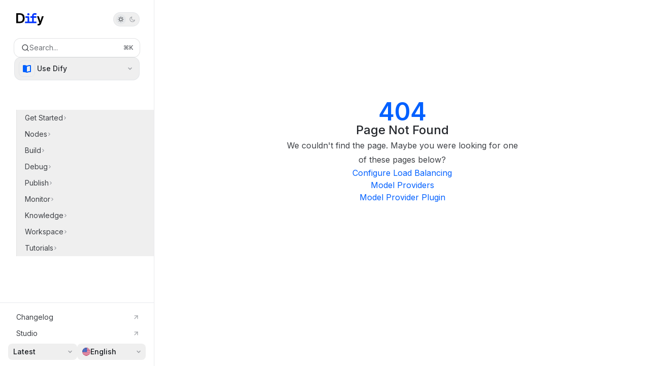

--- FILE ---
content_type: image/svg+xml
request_url: https://assets-docs.dify.ai/2025/05/c51f1cda47c1d9a4a162d7736f6e4c53.svg
body_size: 281
content:
<svg width="200" height="89" viewBox="0 0 200 89" fill="none" xmlns="http://www.w3.org/2000/svg">
<path d="M88.3295 15.5795C94.0043 15.5795 96.1098 12.0962 96.1098 7.78976C96.1098 3.48331 94.0143 0 88.3295 0C82.6448 0 80.5493 3.48331 80.5493 7.78976C80.5493 12.0962 82.6448 15.5795 88.3295 15.5795Z" fill="white"/>
<path d="M23.6114 0.0100098H0V72.3162H23.6114C52.7772 72.3162 61.1089 55.6325 61.1089 36.1581C61.1089 16.6837 52.7772 0.0100098 23.6114 0.0100098ZM23.8921 61.1938H13.3347V11.1325H23.8921C40.6657 11.1325 47.7842 19.374 47.7842 36.1581C47.7842 52.9422 40.6657 61.1837 23.8921 61.1837V61.1938Z" fill="white"/>
<path d="M115.55 17.2559V22.265H102.777V33.3875H115.55V61.2038H94.4354V22.255H66.6632V33.3775H82.2137V61.1938H63.876V72.3162H147.203V61.1938H127.762V33.3775H147.203V22.255H127.762V11.1325H147.203V0.0100098H132.755C123.26 0.0100098 115.53 7.74958 115.53 17.2559H115.55Z" fill="white"/>
<path d="M186.806 22.255L175.697 58.4131L164.588 22.255H151.394L167.505 69.0237C169.18 73.8923 166.342 77.8775 161.199 77.8775H155.554V89H163.856C171.095 89 177.612 84.4125 180.058 77.5964L200 22.255H186.806Z" fill="white"/>
</svg>


--- FILE ---
content_type: image/svg+xml
request_url: https://assets-docs.dify.ai/2025/05/d05cfc6ebe48f725d171dc71c64a5d16.svg
body_size: 68
content:
<svg width="200" height="89" viewBox="0 0 200 89" fill="none" xmlns="http://www.w3.org/2000/svg">
<path d="M88.3295 15.5795C94.0043 15.5795 96.1098 12.0962 96.1098 7.78976C96.1098 3.48331 94.0143 0 88.3295 0C82.6448 0 80.5493 3.48331 80.5493 7.78976C80.5493 12.0962 82.6448 15.5795 88.3295 15.5795Z" fill="#0033FF"/>
<path d="M23.6114 0.0100098H0V72.3162H23.6114C52.7772 72.3162 61.1089 55.6325 61.1089 36.1581C61.1089 16.6837 52.7772 0.0100098 23.6114 0.0100098ZM23.8921 61.1938H13.3347V11.1325H23.8921C40.6657 11.1325 47.7842 19.374 47.7842 36.1581C47.7842 52.9422 40.6657 61.1837 23.8921 61.1837V61.1938Z" fill="black"/>
<path d="M115.55 17.2559V22.265H102.777V33.3875H115.55V61.2038H94.4354V22.255H66.6632V33.3775H82.2137V61.1938H63.876V72.3162H147.203V61.1938H127.762V33.3775H147.203V22.255H127.762V11.1325H147.203V0.0100098H132.755C123.26 0.0100098 115.53 7.74958 115.53 17.2559H115.55Z" fill="#0033FF"/>
<path d="M186.806 22.255L175.697 58.4131L164.588 22.255H151.394L167.505 69.0237C169.18 73.8923 166.342 77.8775 161.199 77.8775H155.554V89H163.856C171.095 89 177.612 84.4125 180.058 77.5964L200 22.255H186.806Z" fill="black"/>
</svg>
